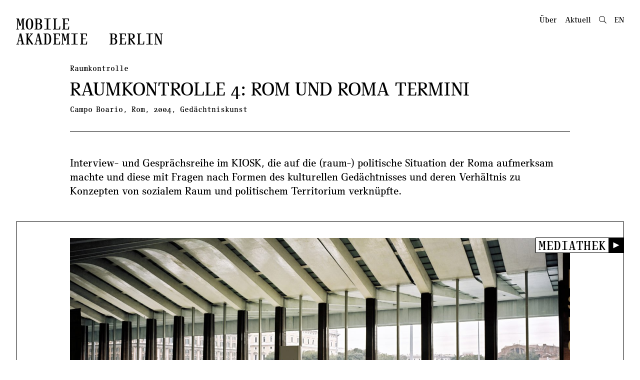

--- FILE ---
content_type: text/html; charset=UTF-8
request_url: https://mobileacademy-berlin.com/de/rom-roma-termini/
body_size: 10377
content:
<!DOCTYPE html>
<html class="no-js" lang="de-DE" dir="ltr">

    <head>

        <meta charset="utf-8" />
        <meta http-equiv="X-UA-Compatible" content="IE=Edge">
    <meta name="viewport" id="viewport" content="width=device-width, initial-scale=1">
        <meta name="title" content="Mobile Akademie Berlin – " />
        <meta name="description" content="" />

        <title>Raumkontrolle 4: Rom und Roma Termini &#8211; Mobile Akademie Berlin</title>
<meta name='robots' content='max-image-preview:large' />
<link rel="alternate" href="https://mobileacademy-berlin.com/en/rom-roma-termini/" hreflang="en" />
<link rel="alternate" href="https://mobileacademy-berlin.com/de/rom-roma-termini/" hreflang="de" />
<link rel="alternate" title="oEmbed (JSON)" type="application/json+oembed" href="https://mobileacademy-berlin.com/wp-json/oembed/1.0/embed?url=https%3A%2F%2Fmobileacademy-berlin.com%2Fde%2From-roma-termini%2F&#038;lang=de" />
<link rel="alternate" title="oEmbed (XML)" type="text/xml+oembed" href="https://mobileacademy-berlin.com/wp-json/oembed/1.0/embed?url=https%3A%2F%2Fmobileacademy-berlin.com%2Fde%2From-roma-termini%2F&#038;format=xml&#038;lang=de" />
<style id='wp-img-auto-sizes-contain-inline-css' type='text/css'>
img:is([sizes=auto i],[sizes^="auto," i]){contain-intrinsic-size:3000px 1500px}
/*# sourceURL=wp-img-auto-sizes-contain-inline-css */
</style>
<style id='wp-block-library-inline-css' type='text/css'>
:root{--wp-block-synced-color:#7a00df;--wp-block-synced-color--rgb:122,0,223;--wp-bound-block-color:var(--wp-block-synced-color);--wp-editor-canvas-background:#ddd;--wp-admin-theme-color:#007cba;--wp-admin-theme-color--rgb:0,124,186;--wp-admin-theme-color-darker-10:#006ba1;--wp-admin-theme-color-darker-10--rgb:0,107,160.5;--wp-admin-theme-color-darker-20:#005a87;--wp-admin-theme-color-darker-20--rgb:0,90,135;--wp-admin-border-width-focus:2px}@media (min-resolution:192dpi){:root{--wp-admin-border-width-focus:1.5px}}.wp-element-button{cursor:pointer}:root .has-very-light-gray-background-color{background-color:#eee}:root .has-very-dark-gray-background-color{background-color:#313131}:root .has-very-light-gray-color{color:#eee}:root .has-very-dark-gray-color{color:#313131}:root .has-vivid-green-cyan-to-vivid-cyan-blue-gradient-background{background:linear-gradient(135deg,#00d084,#0693e3)}:root .has-purple-crush-gradient-background{background:linear-gradient(135deg,#34e2e4,#4721fb 50%,#ab1dfe)}:root .has-hazy-dawn-gradient-background{background:linear-gradient(135deg,#faaca8,#dad0ec)}:root .has-subdued-olive-gradient-background{background:linear-gradient(135deg,#fafae1,#67a671)}:root .has-atomic-cream-gradient-background{background:linear-gradient(135deg,#fdd79a,#004a59)}:root .has-nightshade-gradient-background{background:linear-gradient(135deg,#330968,#31cdcf)}:root .has-midnight-gradient-background{background:linear-gradient(135deg,#020381,#2874fc)}:root{--wp--preset--font-size--normal:16px;--wp--preset--font-size--huge:42px}.has-regular-font-size{font-size:1em}.has-larger-font-size{font-size:2.625em}.has-normal-font-size{font-size:var(--wp--preset--font-size--normal)}.has-huge-font-size{font-size:var(--wp--preset--font-size--huge)}.has-text-align-center{text-align:center}.has-text-align-left{text-align:left}.has-text-align-right{text-align:right}.has-fit-text{white-space:nowrap!important}#end-resizable-editor-section{display:none}.aligncenter{clear:both}.items-justified-left{justify-content:flex-start}.items-justified-center{justify-content:center}.items-justified-right{justify-content:flex-end}.items-justified-space-between{justify-content:space-between}.screen-reader-text{border:0;clip-path:inset(50%);height:1px;margin:-1px;overflow:hidden;padding:0;position:absolute;width:1px;word-wrap:normal!important}.screen-reader-text:focus{background-color:#ddd;clip-path:none;color:#444;display:block;font-size:1em;height:auto;left:5px;line-height:normal;padding:15px 23px 14px;text-decoration:none;top:5px;width:auto;z-index:100000}html :where(.has-border-color){border-style:solid}html :where([style*=border-top-color]){border-top-style:solid}html :where([style*=border-right-color]){border-right-style:solid}html :where([style*=border-bottom-color]){border-bottom-style:solid}html :where([style*=border-left-color]){border-left-style:solid}html :where([style*=border-width]){border-style:solid}html :where([style*=border-top-width]){border-top-style:solid}html :where([style*=border-right-width]){border-right-style:solid}html :where([style*=border-bottom-width]){border-bottom-style:solid}html :where([style*=border-left-width]){border-left-style:solid}html :where(img[class*=wp-image-]){height:auto;max-width:100%}:where(figure){margin:0 0 1em}html :where(.is-position-sticky){--wp-admin--admin-bar--position-offset:var(--wp-admin--admin-bar--height,0px)}@media screen and (max-width:600px){html :where(.is-position-sticky){--wp-admin--admin-bar--position-offset:0px}}

/*# sourceURL=wp-block-library-inline-css */
</style><style id='global-styles-inline-css' type='text/css'>
:root{--wp--preset--aspect-ratio--square: 1;--wp--preset--aspect-ratio--4-3: 4/3;--wp--preset--aspect-ratio--3-4: 3/4;--wp--preset--aspect-ratio--3-2: 3/2;--wp--preset--aspect-ratio--2-3: 2/3;--wp--preset--aspect-ratio--16-9: 16/9;--wp--preset--aspect-ratio--9-16: 9/16;--wp--preset--color--black: #000000;--wp--preset--color--cyan-bluish-gray: #abb8c3;--wp--preset--color--white: #ffffff;--wp--preset--color--pale-pink: #f78da7;--wp--preset--color--vivid-red: #cf2e2e;--wp--preset--color--luminous-vivid-orange: #ff6900;--wp--preset--color--luminous-vivid-amber: #fcb900;--wp--preset--color--light-green-cyan: #7bdcb5;--wp--preset--color--vivid-green-cyan: #00d084;--wp--preset--color--pale-cyan-blue: #8ed1fc;--wp--preset--color--vivid-cyan-blue: #0693e3;--wp--preset--color--vivid-purple: #9b51e0;--wp--preset--gradient--vivid-cyan-blue-to-vivid-purple: linear-gradient(135deg,rgb(6,147,227) 0%,rgb(155,81,224) 100%);--wp--preset--gradient--light-green-cyan-to-vivid-green-cyan: linear-gradient(135deg,rgb(122,220,180) 0%,rgb(0,208,130) 100%);--wp--preset--gradient--luminous-vivid-amber-to-luminous-vivid-orange: linear-gradient(135deg,rgb(252,185,0) 0%,rgb(255,105,0) 100%);--wp--preset--gradient--luminous-vivid-orange-to-vivid-red: linear-gradient(135deg,rgb(255,105,0) 0%,rgb(207,46,46) 100%);--wp--preset--gradient--very-light-gray-to-cyan-bluish-gray: linear-gradient(135deg,rgb(238,238,238) 0%,rgb(169,184,195) 100%);--wp--preset--gradient--cool-to-warm-spectrum: linear-gradient(135deg,rgb(74,234,220) 0%,rgb(151,120,209) 20%,rgb(207,42,186) 40%,rgb(238,44,130) 60%,rgb(251,105,98) 80%,rgb(254,248,76) 100%);--wp--preset--gradient--blush-light-purple: linear-gradient(135deg,rgb(255,206,236) 0%,rgb(152,150,240) 100%);--wp--preset--gradient--blush-bordeaux: linear-gradient(135deg,rgb(254,205,165) 0%,rgb(254,45,45) 50%,rgb(107,0,62) 100%);--wp--preset--gradient--luminous-dusk: linear-gradient(135deg,rgb(255,203,112) 0%,rgb(199,81,192) 50%,rgb(65,88,208) 100%);--wp--preset--gradient--pale-ocean: linear-gradient(135deg,rgb(255,245,203) 0%,rgb(182,227,212) 50%,rgb(51,167,181) 100%);--wp--preset--gradient--electric-grass: linear-gradient(135deg,rgb(202,248,128) 0%,rgb(113,206,126) 100%);--wp--preset--gradient--midnight: linear-gradient(135deg,rgb(2,3,129) 0%,rgb(40,116,252) 100%);--wp--preset--font-size--small: 13px;--wp--preset--font-size--medium: 20px;--wp--preset--font-size--large: 36px;--wp--preset--font-size--x-large: 42px;--wp--preset--spacing--20: 0.44rem;--wp--preset--spacing--30: 0.67rem;--wp--preset--spacing--40: 1rem;--wp--preset--spacing--50: 1.5rem;--wp--preset--spacing--60: 2.25rem;--wp--preset--spacing--70: 3.38rem;--wp--preset--spacing--80: 5.06rem;--wp--preset--shadow--natural: 6px 6px 9px rgba(0, 0, 0, 0.2);--wp--preset--shadow--deep: 12px 12px 50px rgba(0, 0, 0, 0.4);--wp--preset--shadow--sharp: 6px 6px 0px rgba(0, 0, 0, 0.2);--wp--preset--shadow--outlined: 6px 6px 0px -3px rgb(255, 255, 255), 6px 6px rgb(0, 0, 0);--wp--preset--shadow--crisp: 6px 6px 0px rgb(0, 0, 0);}:where(.is-layout-flex){gap: 0.5em;}:where(.is-layout-grid){gap: 0.5em;}body .is-layout-flex{display: flex;}.is-layout-flex{flex-wrap: wrap;align-items: center;}.is-layout-flex > :is(*, div){margin: 0;}body .is-layout-grid{display: grid;}.is-layout-grid > :is(*, div){margin: 0;}:where(.wp-block-columns.is-layout-flex){gap: 2em;}:where(.wp-block-columns.is-layout-grid){gap: 2em;}:where(.wp-block-post-template.is-layout-flex){gap: 1.25em;}:where(.wp-block-post-template.is-layout-grid){gap: 1.25em;}.has-black-color{color: var(--wp--preset--color--black) !important;}.has-cyan-bluish-gray-color{color: var(--wp--preset--color--cyan-bluish-gray) !important;}.has-white-color{color: var(--wp--preset--color--white) !important;}.has-pale-pink-color{color: var(--wp--preset--color--pale-pink) !important;}.has-vivid-red-color{color: var(--wp--preset--color--vivid-red) !important;}.has-luminous-vivid-orange-color{color: var(--wp--preset--color--luminous-vivid-orange) !important;}.has-luminous-vivid-amber-color{color: var(--wp--preset--color--luminous-vivid-amber) !important;}.has-light-green-cyan-color{color: var(--wp--preset--color--light-green-cyan) !important;}.has-vivid-green-cyan-color{color: var(--wp--preset--color--vivid-green-cyan) !important;}.has-pale-cyan-blue-color{color: var(--wp--preset--color--pale-cyan-blue) !important;}.has-vivid-cyan-blue-color{color: var(--wp--preset--color--vivid-cyan-blue) !important;}.has-vivid-purple-color{color: var(--wp--preset--color--vivid-purple) !important;}.has-black-background-color{background-color: var(--wp--preset--color--black) !important;}.has-cyan-bluish-gray-background-color{background-color: var(--wp--preset--color--cyan-bluish-gray) !important;}.has-white-background-color{background-color: var(--wp--preset--color--white) !important;}.has-pale-pink-background-color{background-color: var(--wp--preset--color--pale-pink) !important;}.has-vivid-red-background-color{background-color: var(--wp--preset--color--vivid-red) !important;}.has-luminous-vivid-orange-background-color{background-color: var(--wp--preset--color--luminous-vivid-orange) !important;}.has-luminous-vivid-amber-background-color{background-color: var(--wp--preset--color--luminous-vivid-amber) !important;}.has-light-green-cyan-background-color{background-color: var(--wp--preset--color--light-green-cyan) !important;}.has-vivid-green-cyan-background-color{background-color: var(--wp--preset--color--vivid-green-cyan) !important;}.has-pale-cyan-blue-background-color{background-color: var(--wp--preset--color--pale-cyan-blue) !important;}.has-vivid-cyan-blue-background-color{background-color: var(--wp--preset--color--vivid-cyan-blue) !important;}.has-vivid-purple-background-color{background-color: var(--wp--preset--color--vivid-purple) !important;}.has-black-border-color{border-color: var(--wp--preset--color--black) !important;}.has-cyan-bluish-gray-border-color{border-color: var(--wp--preset--color--cyan-bluish-gray) !important;}.has-white-border-color{border-color: var(--wp--preset--color--white) !important;}.has-pale-pink-border-color{border-color: var(--wp--preset--color--pale-pink) !important;}.has-vivid-red-border-color{border-color: var(--wp--preset--color--vivid-red) !important;}.has-luminous-vivid-orange-border-color{border-color: var(--wp--preset--color--luminous-vivid-orange) !important;}.has-luminous-vivid-amber-border-color{border-color: var(--wp--preset--color--luminous-vivid-amber) !important;}.has-light-green-cyan-border-color{border-color: var(--wp--preset--color--light-green-cyan) !important;}.has-vivid-green-cyan-border-color{border-color: var(--wp--preset--color--vivid-green-cyan) !important;}.has-pale-cyan-blue-border-color{border-color: var(--wp--preset--color--pale-cyan-blue) !important;}.has-vivid-cyan-blue-border-color{border-color: var(--wp--preset--color--vivid-cyan-blue) !important;}.has-vivid-purple-border-color{border-color: var(--wp--preset--color--vivid-purple) !important;}.has-vivid-cyan-blue-to-vivid-purple-gradient-background{background: var(--wp--preset--gradient--vivid-cyan-blue-to-vivid-purple) !important;}.has-light-green-cyan-to-vivid-green-cyan-gradient-background{background: var(--wp--preset--gradient--light-green-cyan-to-vivid-green-cyan) !important;}.has-luminous-vivid-amber-to-luminous-vivid-orange-gradient-background{background: var(--wp--preset--gradient--luminous-vivid-amber-to-luminous-vivid-orange) !important;}.has-luminous-vivid-orange-to-vivid-red-gradient-background{background: var(--wp--preset--gradient--luminous-vivid-orange-to-vivid-red) !important;}.has-very-light-gray-to-cyan-bluish-gray-gradient-background{background: var(--wp--preset--gradient--very-light-gray-to-cyan-bluish-gray) !important;}.has-cool-to-warm-spectrum-gradient-background{background: var(--wp--preset--gradient--cool-to-warm-spectrum) !important;}.has-blush-light-purple-gradient-background{background: var(--wp--preset--gradient--blush-light-purple) !important;}.has-blush-bordeaux-gradient-background{background: var(--wp--preset--gradient--blush-bordeaux) !important;}.has-luminous-dusk-gradient-background{background: var(--wp--preset--gradient--luminous-dusk) !important;}.has-pale-ocean-gradient-background{background: var(--wp--preset--gradient--pale-ocean) !important;}.has-electric-grass-gradient-background{background: var(--wp--preset--gradient--electric-grass) !important;}.has-midnight-gradient-background{background: var(--wp--preset--gradient--midnight) !important;}.has-small-font-size{font-size: var(--wp--preset--font-size--small) !important;}.has-medium-font-size{font-size: var(--wp--preset--font-size--medium) !important;}.has-large-font-size{font-size: var(--wp--preset--font-size--large) !important;}.has-x-large-font-size{font-size: var(--wp--preset--font-size--x-large) !important;}
/*# sourceURL=global-styles-inline-css */
</style>

<style id='classic-theme-styles-inline-css' type='text/css'>
/*! This file is auto-generated */
.wp-block-button__link{color:#fff;background-color:#32373c;border-radius:9999px;box-shadow:none;text-decoration:none;padding:calc(.667em + 2px) calc(1.333em + 2px);font-size:1.125em}.wp-block-file__button{background:#32373c;color:#fff;text-decoration:none}
/*# sourceURL=/wp-includes/css/classic-themes.min.css */
</style>
<link rel='stylesheet' id='borlabs-cookie-css' href='https://mobileacademy-berlin.com/wp-content/cache/borlabs-cookie/borlabs-cookie_1_de.css?ver=2.3.5-16' type='text/css' media='all' />
<link rel='stylesheet' id='md_styles-css' href='https://mobileacademy-berlin.com/wp-content/themes/mobileacademy-berlin-dist/css/app.min.css?ver=241219-144244' type='text/css' media='all' />
<link rel="https://api.w.org/" href="https://mobileacademy-berlin.com/wp-json/" /><link rel="alternate" title="JSON" type="application/json" href="https://mobileacademy-berlin.com/wp-json/wp/v2/posts/510" /><link rel="EditURI" type="application/rsd+xml" title="RSD" href="https://mobileacademy-berlin.com/xmlrpc.php?rsd" />
<meta name="generator" content="WordPress 6.9" />
<link rel="canonical" href="https://mobileacademy-berlin.com/de/rom-roma-termini/" />
<link rel='shortlink' href='https://mobileacademy-berlin.com/?p=510' />
<link rel="icon" href="https://mobileacademy-berlin.com/wp-content/uploads/cropped-favicon-1-32x32.png" sizes="32x32" />
<link rel="icon" href="https://mobileacademy-berlin.com/wp-content/uploads/cropped-favicon-1-192x192.png" sizes="192x192" />
<link rel="apple-touch-icon" href="https://mobileacademy-berlin.com/wp-content/uploads/cropped-favicon-1-180x180.png" />
<meta name="msapplication-TileImage" content="https://mobileacademy-berlin.com/wp-content/uploads/cropped-favicon-1-270x270.png" />

        <link rel="preconnect" href="https://i.ytimg.com/" crossorigin>
        <link rel="preconnect" href="https://www.googleapis.com/youtube/v3/" crossorigin>

    </head>

    <body class="wp-singular post-template-default single single-post postid-510 single-format-standard wp-theme-mobileacademy-berlin-dist">

        <div class="swup-loader"><div class="md-loader-text__wrapper"><h1 class="md-loader-text">Loading.</h1></div></div>

        <div id="swup" class="md-transition-switch">
                        
            <a href="https://mobileacademy-berlin.com/media-category/space-control/" class="md-view-switch md-link-to-media-archive">Mediathek</a>

        </div>

        <div id="swup" class="md-sticky-footer__container md-transition-swipe">

            <div class="md-menu__container">
                <nav class="md-menu">
    <h1 class="md-menu__page-title">
        <a href="
            https://mobileacademy-berlin.com/de/startseite/"
            >            <span class="md-menu__page-title--first-word">Mobile</span><span class="md-menu__page-title--second-word">Akademie</span>
            <span class="md-menu__page-title--third-word">Berlin</span>
                                    </a>    </h1>
    <ul class="md-menu__list" id="mdMenu">

        <li id="menu-item-452" class="menu-item menu-item-type-post_type menu-item-object-page menu-item-452 md-menu__list-item md-link-within-events-archive"><a href="https://mobileacademy-berlin.com/de/ueber/">Über</a></li>
<li id="menu-item-5116" class="menu-item menu-item-type-post_type menu-item-object-page menu-item-5116 md-menu__list-item md-link-within-events-archive"><a href="https://mobileacademy-berlin.com/de/aktuell/">Aktuell</a></li>
<li id="menu-item-448" class="menu-item menu-item-type-post_type menu-item-object-page menu-item-privacy-policy menu-item-448 md-menu__list-item md-link-within-events-archive hide-on-desktop"><a rel="privacy-policy" href="https://mobileacademy-berlin.com/de/impressum-datenschutz/">Impressum &#038; Datenschutz</a></li>

        
        <li class="md-menu__list-item md-menu__search">
          <a href="javascript:void(0)" onclick="this.parentNode.querySelector('#toggleSearchForm').classList.toggle('hide');">
            <i class="fal fa-search"></i>
          </a>
          <div id="toggleSearchForm" class="hide">
            <form role="search" method="get" class="md-search-form" action="https://mobileacademy-berlin.com/">
	<div class="md-search-form__content-container md-search-title__content-container">

		<button type="submit" class="md-search-form__search-submit">Suchen</button>

		<div class="md-search-form__wrap-search-field">
			<input type="text" id="md-search-form-696e9da04e10f" class="md-search-form__search-field" placeholder="Suchen …" value="" name="s" />
		</div>
		<div class="md-search__toggle" data-toggle="toggleSearchForm" onclick="window.hideSearchElement(this);"></div>

	</div>
</form>
          </div>
        </li>

        <li class="md-menu__list-item md-menu__toggle" id="mdMenuToggle" aria-hidden="true">
        <a href="javascript:void(0)">
            <i class="far fa-bars md-menu__toggle-icon"></i>
        </a>
        </li>


        <li class="md-menu__list-item md-menu__list-item--language-item"><a href="https://mobileacademy-berlin.com/en/rom-roma-termini/" class="md-menu__list-item--language-toggle">en</a></li>
    </ul>

</nav>
            </div>

            <div class="md-main__container">
                <main class="md-main">

    <article class="md-flexible-post">
      <header class="md-title md-flexible-post-title ">
  <div class="md-title__content-container md-flexible-post-title__content-container ">

    <ul class="md-title__categories md-flexible-post-title__categories"><!--
        --><li class="md-title__category md-flexible-post-title__category"><a href="https://mobileacademy-berlin.com/de/category/raumkontrolle/">Raumkontrolle</a></li<!--
      --></ul>      <h1 class="md-title__headline md-flexible-post-title__headline">Raumkontrolle 4: Rom und Roma Termini</h1>

    
      <ul class="md-title__details md-flexible-post-title__details"><!--
        --><li class="md-title__location md-flexible-post-title__location">Campo Boario, Rom</li><!--
      --><!--

      --><li class="md-title__date md-flexible-post-title__date"><time datetime="2004-01-24T09:00:37+01:00">2004</time></li><!--

      --><!--
        --><li class="md-title__type md-flexible-post-title__type">Gedächtniskunst</li><!--
      --></ul>

    
  </div>
</header>
  <div class="md-excerpt md-flexible-post-excerpt">
    <div class="md-excerpt__content-container md-flexible-post-excerpt__content-container">

      <p><p>Interview- und Gesprächsreihe im KIOSK, die auf die (raum-) politische Situation der Roma aufmerksam machte und diese mit Fragen nach Formen des kulturellen Gedächtnisses und deren Verhältnis zu Konzepten von sozialem Raum und politischem Territorium verknüpfte.</p>
</p>

    </div>
  </div>
  <figure class="md-flickity__container md-flexible-post-flickity__container">
    <div class="md-flickity__content-container md-flexible-post-title__content-container">

      <div class="md-flickity md-flexible-post-flickity">
        
<div class="md-flickity__slide md-flexible-post-flickity__slide">
  <div class="md-flickity__slide-thumbnail-container md-flexible-post-flickity__slide-thumbnail-container">
    <img class="md-flickity__slide-thumbnail md-flexible-post-flickity__slide-thumbnail"
      data-flickity-lazyload-srcset="
        https://mobileacademy-berlin.com/wp-content/uploads/kiosk_rom2-Kopie-1800x1307.jpg 1024w,
        https://mobileacademy-berlin.com/wp-content/uploads/kiosk_rom2-Kopie-1536x1115.jpg 640w,
        https://mobileacademy-berlin.com/wp-content/uploads/kiosk_rom2-Kopie-960x697.jpg 360w"
      sizes="(min-width: 1536px) 1024px, (min-width: 960px) 640px, 360px"
      data-flickity-lazyload-src="https://mobileacademy-berlin.com/wp-content/uploads/kiosk_rom2-Kopie-1536x1115.jpg"
      alt=""
      />
  </div>

  </div>

<div class="md-flickity__slide md-flexible-post-flickity__slide">
  <div class="md-flickity__slide-thumbnail-container md-flexible-post-flickity__slide-thumbnail-container">
    <img class="md-flickity__slide-thumbnail md-flexible-post-flickity__slide-thumbnail"
      data-flickity-lazyload-srcset="
        https://mobileacademy-berlin.com/wp-content/uploads/kiosk.rom-v.termini.jpg 1024w,
        https://mobileacademy-berlin.com/wp-content/uploads/kiosk.rom-v.termini.jpg 640w,
        https://mobileacademy-berlin.com/wp-content/uploads/kiosk.rom-v.termini-960x768.jpg 360w"
      sizes="(min-width: 1536px) 1024px, (min-width: 960px) 640px, 360px"
      data-flickity-lazyload-src="https://mobileacademy-berlin.com/wp-content/uploads/kiosk.rom-v.termini.jpg"
      alt=""
      />
  </div>

  </div>
      </div>

    </div>
  </figure>

            <div id="mdFlexiblePostContentSection1" class="md-flexible-post-content-section md-flexible-post-content-section--default">
              <div class="md-flexible-post-content-section__content-container">
                  <div class="md-content md-flexible-post-content-section-content">
    <div class="md-content__content-container md-flexible-post-content-section-content__content-container">

      <p>Anlässlich des Day Of Memory am 27. Januar 2004, produzierte der KIOSK eine Reihe von Interviews und Gesprächen zur Situation der Roma in Rom. Die Lage der Roma in Italien hat sich in den letzten Jahren sowohl sozial- als auch raumpolitisch zugespitzt: Die Autorisierung und die damit einhergehende Überwachung und Administration der meisten Roma Camps hat zu einer verschärften Politik der Segregation geführt, die die teils katastrophalen Lebensbedingungen nicht verbessert hat, sondern nachhaltig betoniert. Den Roma werden dauerhaft fundamentale Rechte vorenthalten und der Zugang zu so grundlegenden sozialen Leistungen wie etwa der Schulpflicht versperrt.</p>
<p>Die Interview- und Gesprächsreihe im KIOSK machte auf die (raum-) politische Situation der Roma aufmerksam und verknüpfte diese mit Fragen nach Formen des kulturellen Gedächtnisses und deren Verhältnis zu Konzepten von sozialem Raum und politischem Territorium. Der KIOSK stand von 24. bis 27. Januar 2004 an einem der belebtesten Orte Roms: in der Halle des Bahnhofs Termini.</p>
<p>Leider ist die gesamte Dokumentation irgendwo auf dem Weg von Rom nach Berlin verloren gegangen.</p>

    </div>
  </div>
              </div>
            </div>

          
            <div id="mdFlexiblePostContentSection2" class="md-flexible-post-content-section md-flexible-post-content-section--default">
              <div class="md-flexible-post-content-section__content-container">
                <header class="md-subtitle md-flexible-post-content-section-subtitle">
  <div class="md-subtitle__content-container md-flexible-post-content-section-subtitle__content-container">

    <h4 class="md-subtitle__headline md-flexible-post-content-section-subtitle__headline">
              <span class="md-subtitle__headline-section-number md-flexible-post-content-section-subtitle__headline-section-number"></span>
            <span class="md-subtitle__headline-section-text md-flexible-post-content-section-subtitle__headline-section-text">Details</span>
    </h4>
  </div>
</header>
  <div class="md-content md-flexible-post-content-section-content">
    <div class="md-content__content-container md-flexible-post-content-section-content__content-container">

      <p>Am 27. Januar, dem &#8220;Day Of Memory&#8221; gab es einen Aktionstag im Aquario Romano (direkt neben dem Bahnhof TERMINI), zu dem die Präsentation der Biblioteca Nomade von ON / Stalker, ein Theaterprojekt, ein Life-Dialog im KIOSK und ein Konzert von Esma Redzepova gehören.</p>
<p><strong>CAMPO BOARIO</strong><br />
Gespräche mit <strong>Charlotte Braidi</strong>, Tochter des 2. Clanchefs des Camps, die erste Roma, die die kompletten 8 Jahre Schulpflicht in Italien absolviert hat, sowie mit <strong>Alessandro</strong>, Sohn des 1. Clanchefs und 1. Geschäftsmann im Lager, seinem Vater Matteo, dem 1. Clanchef.<br />
Camp Nr. 5 (Comune di Roma). Errichtet 1996. Einwohner ca 110 (13. Januar 2004)</p>
<p><strong>VICOLO SAVINI</strong><br />
Gespräche und Interviews u.a. mit <strong>Dajan Percic</strong>, Vorsitzender der Kooperative Bosnia-Herzegovina, der größten Gemeinschaft im Camp, sowie mit der ältesten Frau im Camp, <strong>Maria</strong>, die geschätzte 98 Jahre alt ist. Camp Nr. 14 (Comune di Roma). Errichtet 1993. Einwohner ca. 650 &#8211; Überwiegend Roma aus Bosien-Herzegovina sowie Roma aus der 2. Immigrationswelle aus Rumänien und Ungarn in den 70er Jahren. Nicht autorisiertes Camp. (14. Januar 2004)</p>
<p><strong>VIA DEI GORDIANA </strong><br />
Interviews und Gespräche u.a. mit: <strong>Maria Redzepova</strong>, <strong>Mattheo Ghidoni</strong>, <strong>Bojan Mohar</strong>. Camp Nr. 31 (Comune di Roma). Erbaut 2001. Einwohner ca. 400. Wohncontainer Camp.(22. Januar 2004).</p>
<p><strong>SALONE</strong><br />
Camp Nr. 34. Errichtet 2000. Einwohner: ca. 800. Fast ausschließlich Flüchtlinge aus Bosnien Herzegovina, Serbien und Mazedonien. Umzäuntes Barracken Camp.(28. Januar 2004)</p>

    </div>
  </div>
              </div>
            </div>

          
            <div id="mdFlexiblePostContentSection3" class="md-flexible-post-content-section md-flexible-post-content-section--default">
              <div class="md-flexible-post-content-section__content-container">
                <header class="md-subtitle md-flexible-post-content-section-subtitle">
  <div class="md-subtitle__content-container md-flexible-post-content-section-subtitle__content-container">

    <h4 class="md-subtitle__headline md-flexible-post-content-section-subtitle__headline">
              <span class="md-subtitle__headline-section-number md-flexible-post-content-section-subtitle__headline-section-number"></span>
            <span class="md-subtitle__headline-section-text md-flexible-post-content-section-subtitle__headline-section-text">Credits</span>
    </h4>
  </div>
</header>
  <div class="md-content md-flexible-post-content-section-content">
    <div class="md-content__content-container md-flexible-post-content-section-content__content-container">

        <figure class="md-thumbnail-figure md-flexible-post-content-section-thumbnail-figure" style="width:37%;">

        <picture class="md-thumbnail-container md-flexible-post-content-section-thumbnail-container ">

              <!--[if IE 9]><video style="display: none;"><![endif]-->
        <source srcset="https://mobileacademy-berlin.com/wp-content/uploads/tulpe_kl.jpg" media="(min-width: 1025px)">
        <source srcset="https://mobileacademy-berlin.com/wp-content/uploads/tulpe_kl.jpg" media="(min-width: 641px)">
        <source srcset="https://mobileacademy-berlin.com/wp-content/uploads/tulpe_kl.jpg">

        <!--[if IE 9]></video><![endif]-->
        <img class="md-thumbnail md-flexible-post-content-section-thumbnail" alt="">

      
    </picture>
    
    
    
  </figure>
<p class="fliss1">Kuratiert von Hannah Hurtzig und Anselm Franke (Tulip House) im Rahmen des Projektes Samudaripen, koordiniert von der Künstler- und Architektengruppe ON/ Stalker.</p>
<p>Kooperation mit ON/ Stalker; Fondazione Adriano Olivetti. Mit Unterstützung des Goethe Instituts Rom und dem European Center for the Rights of the Roma (ERRC), Budapest.</p>

    </div>
  </div>
              </div>
            </div>

              </article>

            </main>
        </div>

        <div class="md-footer__container">
          <footer class="md-footer">

            <nav class="md-footer-menu">
              <ul class="md-footer-menu__list">

                <li class="md-footer-menu__list-item md-footer-menu__list-item--page-title">
            			                    <h1 class="md-footer-menu__page-title"><a href="https://mobileacademy-berlin.com/de/startseite/"><span class="md-footer-menu__page-title--first-word">Mobile</span><span class="md-footer-menu__page-title--second-word">Akademie</span><span class="md-footer-menu__page-title--third-word">Berlin</span></a></h1>
                              		</li>

                <li class="menu-item menu-item-type-post_type menu-item-object-page menu-item-privacy-policy menu-item-448 md-footer-menu__list-item md-link-within-events-archive"><a rel="privacy-policy" href="https://mobileacademy-berlin.com/de/impressum-datenschutz/">Impressum &#038; Datenschutz</a></li>

            	</ul>
            </nav>

          </footer>
        </div>

      </div>

    </div>

	  <script type="speculationrules">
{"prefetch":[{"source":"document","where":{"and":[{"href_matches":"/*"},{"not":{"href_matches":["/wp-*.php","/wp-admin/*","/wp-content/uploads/*","/wp-content/*","/wp-content/plugins/*","/wp-content/themes/mobileacademy-berlin-dist/*","/*\\?(.+)"]}},{"not":{"selector_matches":"a[rel~=\"nofollow\"]"}},{"not":{"selector_matches":".no-prefetch, .no-prefetch a"}}]},"eagerness":"conservative"}]}
</script>
<!--googleoff: all--><div data-nosnippet><script id="BorlabsCookieBoxWrap" type="text/template"><div
    id="BorlabsCookieBox"
    class="BorlabsCookie"
    role="dialog"
    aria-labelledby="CookieBoxTextHeadline"
    aria-describedby="CookieBoxTextDescription"
    aria-modal="true"
>
    <div class="bottom-center" style="display: none;">
        <div class="_brlbs-bar-wrap">
            <div class="_brlbs-bar _brlbs-bar-advanced">
                <div class="cookie-box">
                    <div class="container">
                        <div class="row align-items-center">
                            <div class="col-12 col-sm-9">
                                <div class="row">
                                    <div class="col-12">
                                        <div class="_brlbs-flex-left">
                                                                                        <span role="heading" aria-level="3" class="_brlbs-h3" id="CookieBoxTextHeadline">
                                                                                              </span>
                                        </div>

                                        <p id="CookieBoxTextDescription">
                                            <span class="_brlbs-paragraph _brlbs-text-description">Unsere Website nutzt Cookies zur Speicherung Ihrer Sprachauswahl. Außerdem binden wir in unsere Mediathek Videos von Drittanbietern ein, die ebenfalls Cookies setzen. Mehr dazu in unseren <a href="#">Datenschutzbedingungen</a>.</span>                                        </p>
                                    </div>
                                </div>

                                                                    <fieldset>
                                        <legend class="sr-only">  </legend>
                                        <ul
                                                                                    >
                                                                                                                                                <li>
                                                        <label class="_brlbs-checkbox">
                                                            Essenziell                                                            <input
                                                                id="checkbox-essential"
                                                                tabindex="0"
                                                                type="checkbox"
                                                                name="cookieGroup[]"
                                                                value="essential"
                                                                 checked                                                                 disabled                                                                data-borlabs-cookie-checkbox
                                                            >
                                                            <span class="_brlbs-checkbox-indicator"></span>
                                                        </label>
                                                    </li>
                                                                                                                                                                                                <li>
                                                        <label class="_brlbs-checkbox">
                                                            Externe Medien                                                            <input
                                                                id="checkbox-external-media"
                                                                tabindex="0"
                                                                type="checkbox"
                                                                name="cookieGroup[]"
                                                                value="external-media"
                                                                 checked                                                                                                                                data-borlabs-cookie-checkbox
                                                            >
                                                            <span class="_brlbs-checkbox-indicator"></span>
                                                        </label>
                                                    </li>
                                                                                                                                    </ul>
                                    </fieldset>
                                                                </div>

                            <div class="col-12 col-sm-3">
                                                                    <p class="_brlbs-accept">
                                        <a
                                            href="#"
                                            tabindex="0"
                                            role="button"
                                            class="_brlbs-btn _brlbs-btn-accept-all _brlbs-cursor"
                                            data-cookie-accept-all
                                        >
                                            OK                                        </a>
                                    </p>

                                    <p class="_brlbs-accept">
                                        <a
                                            href="#"
                                            tabindex="0"
                                            role="button"
                                            id="CookieBoxSaveButton"
                                            class="_brlbs-btn _brlbs-cursor"
                                            data-cookie-accept
                                        >
                                            Nur notwendige zulassen                                        </a>
                                    </p>
                                
                                
                                <p class="_brlbs-manage-btn ">
                                    <a
                                        href="#"
                                        tabindex="0"
                                        role="button"
                                        class="_brlbs-cursor _brlbs-btn "
                                        data-cookie-individual
                                    >
                                                                             </a>
                                </p>

                                <p class="_brlbs-legal">
                                    <a
                                        href="#"
                                        tabindex="0"
                                        role="button"
                                        class="_brlbs-cursor"
                                        data-cookie-individual
                                    >
                                                                             </a>

                                                                            <span class="_brlbs-separator"></span>
                                        <a
                                            tabindex="0"
                                            href="https://mobileacademy-berlin.com/de/impressum-datenschutz/"
                                        >
                                                                                     </a>
                                    
                                                                            <span class="_brlbs-separator"></span>
                                        <a
                                            tabindex="0"
                                            href="https://mobileacademy-berlin.com/de/impressum-datenschutz/"
                                        >
                                                                                     </a>
                                                                    </p>
                            </div>
                        </div>
                    </div>
                </div>

                <div
    class="cookie-preference"
    aria-hidden="true"
    role="dialog"
    aria-describedby="CookiePrefDescription"
    aria-modal="true"
>
    <div class="container not-visible">
        <div class="row no-gutters">
            <div class="col-12">
                <div class="row no-gutters align-items-top">
                    <div class="col-12">
                        <div class="_brlbs-flex-center">
                                                    <span role="heading" aria-level="3" class="_brlbs-h3">  </span>
                        </div>

                        <p id="CookiePrefDescription">
                            <span class="_brlbs-paragraph _brlbs-text-description"> </span>                        </p>

                        <div class="row no-gutters align-items-center">
                            <div class="col-12 col-sm-7">
                                <p class="_brlbs-accept">
                                                                            <a
                                            href="#"
                                            class="_brlbs-btn _brlbs-btn-accept-all _brlbs-cursor"
                                            tabindex="0"
                                            role="button"
                                            data-cookie-accept-all
                                        >
                                            OK                                        </a>
                                        
                                    <a
                                        href="#"
                                        id="CookiePrefSave"
                                        tabindex="0"
                                        role="button"
                                        class="_brlbs-btn _brlbs-cursor"
                                        data-cookie-accept
                                    >
                                        Nur notwendige zulassen                                    </a>

                                                                    </p>
                            </div>

                            <div class="col-12 col-sm-5">
                                <p class="_brlbs-refuse">
                                    <a
                                        href="#"
                                        class="_brlbs-cursor"
                                        tabindex="0"
                                        role="button"
                                        data-cookie-back
                                    >
                                                                             </a>

                                                                    </p>
                            </div>
                        </div>
                    </div>
                </div>

                <div data-cookie-accordion>
                                            <fieldset>
                            <legend class="sr-only">  </legend>

                                                                                                <div class="bcac-item">
                                        <div class="d-flex flex-row">
                                            <label class="w-75">
                                                <span role="heading" aria-level="4" class="_brlbs-h4">Essenziell (1)</span>
                                            </label>

                                            <div class="w-25 text-right">
                                                                                            </div>
                                        </div>

                                        <div class="d-block">
                                            <p>Essenzielle Cookies ermöglichen grundlegende Funktionen und sind für die einwandfreie Funktion der Website erforderlich.</p>

                                            <p class="text-center">
                                                <a
                                                    href="#"
                                                    class="_brlbs-cursor d-block"
                                                    tabindex="0"
                                                    role="button"
                                                    data-cookie-accordion-target="essential"
                                                >
                                                    <span data-cookie-accordion-status="show">
                                                                                                             </span>

                                                    <span data-cookie-accordion-status="hide" class="borlabs-hide">
                                                                                                             </span>
                                                </a>
                                            </p>
                                        </div>

                                        <div
                                            class="borlabs-hide"
                                            data-cookie-accordion-parent="essential"
                                        >
                                                                                            <table>
                                                    
                                                    <tr>
                                                        <th scope="row">Name</th>
                                                        <td>
                                                            <label>
                                                                Ta-Trung                                                            </label>
                                                        </td>
                                                    </tr>

                                                    <tr>
                                                        <th scope="row">Anbieter</th>
                                                        <td>Eigentümer dieser Website<span>, </span><a href="https://mobileacademy-berlin.com/de/impressum-datenschutz/"> </a></td>
                                                    </tr>

                                                                                                            <tr>
                                                            <th scope="row">Zweck</th>
                                                            <td>Speichert die Einstellungen der Besucher, die in der Cookie Box ausgewählt wurden.</td>
                                                        </tr>
                                                        
                                                    
                                                    
                                                                                                            <tr>
                                                            <th scope="row">Cookie Name</th>
                                                            <td>cookie</td>
                                                        </tr>
                                                        
                                                                                                            <tr>
                                                            <th scope="row">Cookie Laufzeit</th>
                                                            <td>30 Tage</td>
                                                        </tr>
                                                                                                        </table>
                                                                                        </div>
                                    </div>
                                                                                                                                        <div class="bcac-item">
                                        <div class="d-flex flex-row">
                                            <label class="w-75">
                                                <span role="heading" aria-level="4" class="_brlbs-h4">Externe Medien (2)</span>
                                            </label>

                                            <div class="w-25 text-right">
                                                                                                    <label class="_brlbs-btn-switch">
                                                        <span class="sr-only">Externe Medien</span>
                                                        <input
                                                            tabindex="0"
                                                            id="borlabs-cookie-group-external-media"
                                                            type="checkbox"
                                                            name="cookieGroup[]"
                                                            value="external-media"
                                                             checked                                                            data-borlabs-cookie-switch
                                                        />
                                                        <span class="_brlbs-slider"></span>
                                                        <span
                                                            class="_brlbs-btn-switch-status"
                                                            data-active=" "
                                                            data-inactive=" ">
                                                        </span>
                                                    </label>
                                                                                                </div>
                                        </div>

                                        <div class="d-block">
                                            <p>Inhalte von Videoplattformen und Social-Media-Plattformen werden standardmäßig blockiert. Wenn Cookies von externen Medien akzeptiert werden, bedarf der Zugriff auf diese Inhalte keiner manuellen Einwilligung mehr.</p>

                                            <p class="text-center">
                                                <a
                                                    href="#"
                                                    class="_brlbs-cursor d-block"
                                                    tabindex="0"
                                                    role="button"
                                                    data-cookie-accordion-target="external-media"
                                                >
                                                    <span data-cookie-accordion-status="show">
                                                                                                             </span>

                                                    <span data-cookie-accordion-status="hide" class="borlabs-hide">
                                                                                                             </span>
                                                </a>
                                            </p>
                                        </div>

                                        <div
                                            class="borlabs-hide"
                                            data-cookie-accordion-parent="external-media"
                                        >
                                                                                            <table>
                                                                                                            <tr>
                                                            <th scope="row">Akzeptieren</th>
                                                            <td>
                                                                <label class="_brlbs-btn-switch _brlbs-btn-switch--textRight">
                                                                    <span class="sr-only">YouTube</span>
                                                                    <input
                                                                        id="borlabs-cookie-youtube"
                                                                        tabindex="0"
                                                                        type="checkbox" data-cookie-group="external-media"
                                                                        name="cookies[external-media][]"
                                                                        value="youtube"
                                                                         checked                                                                        data-borlabs-cookie-switch
                                                                    />

                                                                    <span class="_brlbs-slider"></span>

                                                                    <span
                                                                        class="_brlbs-btn-switch-status"
                                                                        data-active=" "
                                                                        data-inactive=" "
                                                                        aria-hidden="true">
                                                                    </span>
                                                                </label>
                                                            </td>
                                                        </tr>
                                                        
                                                    <tr>
                                                        <th scope="row">Name</th>
                                                        <td>
                                                            <label>
                                                                YouTube                                                            </label>
                                                        </td>
                                                    </tr>

                                                    <tr>
                                                        <th scope="row">Anbieter</th>
                                                        <td>Google Ireland Limited, Gordon House, Barrow Street, Dublin 4, Ireland</td>
                                                    </tr>

                                                                                                            <tr>
                                                            <th scope="row">Zweck</th>
                                                            <td>Wird verwendet, um YouTube-Inhalte zu entsperren.</td>
                                                        </tr>
                                                        
                                                                                                            <tr>
                                                            <th scope="row">Datenschutzerklärung</th>
                                                            <td class="_brlbs-pp-url">
                                                                <a
                                                                    href="https://policies.google.com/privacy"
                                                                    target="_blank"
                                                                    rel="nofollow noopener noreferrer"
                                                                >
                                                                    https://policies.google.com/privacy                                                                </a>
                                                            </td>
                                                        </tr>
                                                        
                                                                                                            <tr>
                                                            <th scope="row">Host(s)</th>
                                                            <td>google.com</td>
                                                        </tr>
                                                        
                                                                                                            <tr>
                                                            <th scope="row">Cookie Name</th>
                                                            <td>NID</td>
                                                        </tr>
                                                        
                                                                                                            <tr>
                                                            <th scope="row">Cookie Laufzeit</th>
                                                            <td>6 Monate</td>
                                                        </tr>
                                                                                                        </table>
                                                                                                <table>
                                                                                                            <tr>
                                                            <th scope="row">Akzeptieren</th>
                                                            <td>
                                                                <label class="_brlbs-btn-switch _brlbs-btn-switch--textRight">
                                                                    <span class="sr-only">Myfonts</span>
                                                                    <input
                                                                        id="borlabs-cookie-my-fonts"
                                                                        tabindex="0"
                                                                        type="checkbox" data-cookie-group="external-media"
                                                                        name="cookies[external-media][]"
                                                                        value="my-fonts"
                                                                         checked                                                                        data-borlabs-cookie-switch
                                                                    />

                                                                    <span class="_brlbs-slider"></span>

                                                                    <span
                                                                        class="_brlbs-btn-switch-status"
                                                                        data-active=" "
                                                                        data-inactive=" "
                                                                        aria-hidden="true">
                                                                    </span>
                                                                </label>
                                                            </td>
                                                        </tr>
                                                        
                                                    <tr>
                                                        <th scope="row">Name</th>
                                                        <td>
                                                            <label>
                                                                Myfonts                                                            </label>
                                                        </td>
                                                    </tr>

                                                    <tr>
                                                        <th scope="row">Anbieter</th>
                                                        <td>Monotype </td>
                                                    </tr>

                                                                                                            <tr>
                                                            <th scope="row">Zweck</th>
                                                            <td>Wird verwendet, um Myfonts-Inhalte zu entsperren.</td>
                                                        </tr>
                                                        
                                                                                                            <tr>
                                                            <th scope="row">Datenschutzerklärung</th>
                                                            <td class="_brlbs-pp-url">
                                                                <a
                                                                    href="https://www.myfonts.com/legal/website-use-privacy-policy"
                                                                    target="_blank"
                                                                    rel="nofollow noopener noreferrer"
                                                                >
                                                                    https://www.myfonts.com/legal/website-use-privacy-policy                                                                </a>
                                                            </td>
                                                        </tr>
                                                        
                                                                                                            <tr>
                                                            <th scope="row">Host(s)</th>
                                                            <td>.myfonts.com</td>
                                                        </tr>
                                                        
                                                    
                                                                                                            <tr>
                                                            <th scope="row">Cookie Laufzeit</th>
                                                            <td>30 Tage</td>
                                                        </tr>
                                                                                                        </table>
                                                                                        </div>
                                    </div>
                                                                                                </fieldset>
                                        </div>

                <div class="d-flex justify-content-between">
                    <p class="_brlbs-branding flex-fill">
                                            </p>

                    <p class="_brlbs-legal flex-fill">
                                                    <a href="https://mobileacademy-berlin.com/de/impressum-datenschutz/">
                                                             </a>
                            
                                                    <span class="_brlbs-separator"></span>
                            
                                                    <a href="https://mobileacademy-berlin.com/de/impressum-datenschutz/">
                                                             </a>
                                                </p>
                </div>
            </div>
        </div>
    </div>
</div>
            </div>
        </div>
    </div>
</div>
</script></div><!--googleon: all--><script type="text/javascript" src="https://mobileacademy-berlin.com/wp-content/themes/mobileacademy-berlin-dist/js/main.min.js?ver=241219-144235" id="md_scripts-js"></script>
<script type="text/javascript" src="https://mobileacademy-berlin.com/wp-includes/js/jquery/jquery.min.js?ver=3.7.1" id="jquery-core-js"></script>
<script type="text/javascript" src="https://mobileacademy-berlin.com/wp-includes/js/jquery/jquery-migrate.min.js?ver=3.4.1" id="jquery-migrate-js"></script>
<script type="text/javascript" id="borlabs-cookie-js-extra">
/* <![CDATA[ */
var borlabsCookieConfig = {"ajaxURL":"https://mobileacademy-berlin.com/wp-admin/admin-ajax.php","language":"de","animation":"1","animationDelay":"1","animationIn":"_brlbs-fadeInUp","animationOut":"_brlbs-fadeOutDown","blockContent":"1","boxLayout":"bar","boxLayoutAdvanced":"1","automaticCookieDomainAndPath":"","cookieDomain":"mobileacademy-berlin.com","cookiePath":"/","cookieSameSite":"Lax","cookieSecure":"1","cookieLifetime":"365","cookieLifetimeEssentialOnly":"182","crossDomainCookie":[],"cookieBeforeConsent":"1","cookiesForBots":"1","cookieVersion":"1","hideCookieBoxOnPages":[],"respectDoNotTrack":"","reloadAfterConsent":"","reloadAfterOptOut":"1","showCookieBox":"1","cookieBoxIntegration":"javascript","ignorePreSelectStatus":"1","cookies":{"essential":["borlabs-cookie"],"external-media":["youtube","my-fonts"]}};
var borlabsCookieCookies = {"essential":{"borlabs-cookie":{"cookieNameList":{"cookie":"cookie"},"settings":{"prioritize":"0"}}},"external-media":{"youtube":{"cookieNameList":{"NID":"NID"},"settings":{"blockCookiesBeforeConsent":"0","prioritize":"0"},"optInJS":"PHNjcmlwdD5pZih0eXBlb2Ygd2luZG93LkJvcmxhYnNDb29raWUgPT09ICJvYmplY3QiKSB7IHdpbmRvdy5Cb3JsYWJzQ29va2llLnVuYmxvY2tDb250ZW50SWQoInlvdXR1YmUiKTsgfTwvc2NyaXB0Pg==","optOutJS":""},"my-fonts":{"cookieNameList":[],"settings":{"blockCookiesBeforeConsent":"0","prioritize":"0"},"optInJS":"PHNjcmlwdD5pZih0eXBlb2Ygd2luZG93LkJvcmxhYnNDb29raWUgPT09ICJvYmplY3QiKSB7IHdpbmRvdy5Cb3JsYWJzQ29va2llLnVuYmxvY2tDb250ZW50SWQoIm15LWZvbnRzIik7IH08L3NjcmlwdD4=","optOutJS":""}}};
//# sourceURL=borlabs-cookie-js-extra
/* ]]> */
</script>
<script type="text/javascript" src="https://mobileacademy-berlin.com/wp-content/plugins/borlabs-cookie/assets/javascript/borlabs-cookie.min.js?ver=2.3.5" id="borlabs-cookie-js"></script>
<script type="text/javascript" id="borlabs-cookie-js-after">
/* <![CDATA[ */
document.addEventListener("DOMContentLoaded", function (e) {
var borlabsCookieContentBlocker = {"youtube": {"id": "youtube","global": function (contentBlockerData) { window.dispatchEvent(new Event('resize')); },"init": function (el, contentBlockerData) {  },"settings": {"unblockAll":"1","saveThumbnails":"1","thumbnailQuality":"maxresdefault","changeURLToNoCookie":"1","videoWrapper":"0","executeGlobalCodeBeforeUnblocking":"0"}}};
    var BorlabsCookieInitCheck = function () {

    if (typeof window.BorlabsCookie === "object" && typeof window.jQuery === "function") {

        if (typeof borlabsCookiePrioritized !== "object") {
            borlabsCookiePrioritized = { optInJS: {} };
        }

        window.BorlabsCookie.init(borlabsCookieConfig, borlabsCookieCookies, borlabsCookieContentBlocker, borlabsCookiePrioritized.optInJS);
    } else {
        window.setTimeout(BorlabsCookieInitCheck, 50);
    }
};

BorlabsCookieInitCheck();});
//# sourceURL=borlabs-cookie-js-after
/* ]]> */
</script>

  </body>
</html>
